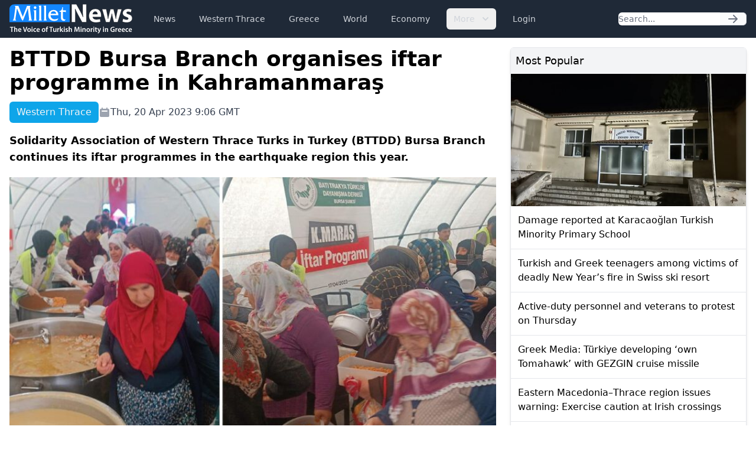

--- FILE ---
content_type: text/html; charset=UTF-8
request_url: https://www.milletnews.com/western-thrace/bttdd-bursa-branch-organises-iftar-programme-in-kahramanmaras
body_size: 6511
content:
<!DOCTYPE html>
<html class="scroll-smooth" lang="en">
<head>
    <meta charset="utf-8">
    <meta name="viewport" content="width=device-width, initial-scale=1">

    <title>BTTDD Bursa Branch organises iftar programme in Kahramanmaraş | Millet News</title>

        <link rel="canonical" href="https://www.milletnews.com/western-thrace/bttdd-bursa-branch-organises-iftar-programme-in-kahramanmaras">

    <meta property="og:url" content="https://www.milletnews.com/western-thrace/bttdd-bursa-branch-organises-iftar-programme-in-kahramanmaras"/>
    <meta property="og:type" content="article"/>
    <meta property="og:title" content="BTTDD Bursa Branch organises iftar programme in Kahramanmaraş"/>

    <meta name="twitter:card" content="summary_large_image"/>
    <meta name="twitter:site" content="@milletworld"/>
    <meta name="twitter:creator" content="@milletworld">
    <meta name="twitter:title" content="BTTDD Bursa Branch organises iftar programme in Kahramanmaraş"/>

            <meta property="og:image" content="https://storage.milletnews.com/articles/8243/RXVBre5v6Vnc781bdGBkAfPWHKUSapyNIpjbHvio.jpg"/>
        <meta name="twitter:image" content="https://storage.milletnews.com/articles/8243/RXVBre5v6Vnc781bdGBkAfPWHKUSapyNIpjbHvio.jpg"/>
        <meta name="twitter:image:alt" content="BTTDD Bursa Branch organises iftar programme in Kahramanmaraş"/>
    
                <meta name="description" content="Solidarity Association of Western Thrace Turks in Turkey (BTTDD) Bursa Branch continues its iftar programmes in the earthquake region this year.">
        <meta property="og:description" content="Solidarity Association of Western Thrace Turks in Turkey (BTTDD) Bursa Branch continues its iftar programmes in the earthquake region this year."/>
        <meta name="twitter:description" content="Solidarity Association of Western Thrace Turks in Turkey (BTTDD) Bursa Branch continues its iftar programmes in the earthquake region this year."/>
    
    <link rel="preload" as="style" href="https://www.milletnews.com/build/assets/app-CUgqZZjg.css" /><link rel="stylesheet" href="https://www.milletnews.com/build/assets/app-CUgqZZjg.css" />
    <link rel="shortcut icon" href="https://www.milletnews.com/dist/images/favicon/favicon.ico" type="image/x-icon">
    <link rel="icon" href="https://www.milletnews.com/dist/images/favicon/favicon.ico" type="image/x-icon">

    <script defer src="https://unpkg.com/alpinejs@3.9.0/dist/cdn.min.js"></script>

    <script async src="https://www.googletagmanager.com/gtag/js?id=G-LNYSVWFLQQ"></script>
    <script>
        window.dataLayer = window.dataLayer || [];

        function gtag() {
            dataLayer.push(arguments);
        }

        gtag('js', new Date());

        gtag('config', 'G-LNYSVWFLQQ');
    </script>

    <script type='text/javascript' src='https://platform-api.sharethis.com/js/sharethis.js#property=642b8fc745aa460012e1014c&product=sop' async='async'></script>

        <link rel="preload" as="style" href="https://www.milletnews.com/build/assets/article-DWZ1TkM1.css" /><link rel="modulepreload" href="https://www.milletnews.com/build/assets/fslightbox-Ba0EkmQX.js" /><link rel="stylesheet" href="https://www.milletnews.com/build/assets/article-DWZ1TkM1.css" /><script type="module" src="https://www.milletnews.com/build/assets/fslightbox-Ba0EkmQX.js"></script>
    <script async src="https://pagead2.googlesyndication.com/pagead/js/adsbygoogle.js?client=ca-pub-8968304487672528" crossorigin="anonymous"></script>
</head>

<body class="antialiased min-h-screen">

<nav x-data="{ open: false }"
     x-effect="
         body = document.body
         scrollbarWidth = window.innerWidth - body.offsetWidth
         if (open) {
             body.style.overflow = 'hidden'
             body.style.height = '100%'
             body.style.paddingRight = scrollbarWidth + 'px'
         } else {
             body.style = ''
         }
      "
     @keydown.window.escape="open = false"
     class="bg-gray-800 h-16 sticky top-0 z-10">
    <div class="max-w-7xl mx-auto px-4 2xl:px-0 flex items-center justify-between h-full">
        <a href="https://www.milletnews.com">
            <img src="https://www.milletnews.com/dist/images/millet-news.svg" alt="Millet News" class="w-52">
        </a>

        <div class="flex-1 flex items-center justify-center sm:items-stretch sm:justify-start">
            <div class="hidden lg:block lg:ml-6">
                <ul class="flex items-center space-x-4">
                    <!-- Current: "bg-gray-900 text-white", Default: "text-gray-300 hover:bg-gray-700 hover:text-white" -->
                                                                                                    <li>
                                <a href="https://www.milletnews.com/news" class="whitespace-nowrap inline-flex px-3 py-2 rounded-md text-sm font-medium text-gray-300 hover:bg-gray-700 hover:text-white">News</a>
                            </li>
                                                                                                                            <li>
                                <a href="https://www.milletnews.com/western-thrace" class="whitespace-nowrap inline-flex px-3 py-2 rounded-md text-sm font-medium text-gray-300 hover:bg-gray-700 hover:text-white">Western Thrace</a>
                            </li>
                                                                                                                            <li>
                                <a href="https://www.milletnews.com/greece" class="whitespace-nowrap inline-flex px-3 py-2 rounded-md text-sm font-medium text-gray-300 hover:bg-gray-700 hover:text-white">Greece</a>
                            </li>
                                                                                                                            <li>
                                <a href="https://www.milletnews.com/world" class="whitespace-nowrap inline-flex px-3 py-2 rounded-md text-sm font-medium text-gray-300 hover:bg-gray-700 hover:text-white">World</a>
                            </li>
                                                                                                                            <li>
                                <a href="https://www.milletnews.com/economy" class="whitespace-nowrap inline-flex px-3 py-2 rounded-md text-sm font-medium text-gray-300 hover:bg-gray-700 hover:text-white">Economy</a>
                            </li>
                                                                                                <li x-data="{ open: false }" @keydown.escape.stop="open = false" @click.away="open = false" class="relative inline-block text-left">
                                <button @click="open = !open" class="inline-flex items-end px-3 py-2 rounded-md text-sm font-medium text-gray-300 hover:bg-gray-700 hover:text-white">
                                    More
                                    <svg class="-mr-1 ml-2 h-5 w-5" xmlns="http://www.w3.org/2000/svg" viewBox="0 0 20 20" fill="currentColor" aria-hidden="true">
                                        <path fill-rule="evenodd" d="M5.293 7.293a1 1 0 011.414 0L10 10.586l3.293-3.293a1 1 0 111.414 1.414l-4 4a1 1 0 01-1.414 0l-4-4a1 1 0 010-1.414z" clip-rule="evenodd"></path>
                                    </svg>
                                </button>

                                <div x-show="open" x-cloak x-transition:enter="transition ease-out duration-100" x-transition:enter-start="transform opacity-0 scale-95" x-transition:enter-end="transform opacity-100 scale-100" x-transition:leave="transition ease-in duration-75" x-transition:leave-start="transform opacity-100 scale-100" x-transition:leave-end="transform opacity-0 scale-95" class="origin-top-right absolute right-0 mt-2 w-56 rounded-md shadow-lg bg-white ring-1 ring-black ring-opacity-5 focus:outline-none">
                                    <ul class="py-1" role="none">
                                                                                                                                <li>
                                                <a href="https://www.milletnews.com/balkans" class="block px-4 py-2 text-sm text-gray-700 hover:bg-gray-200" @click="open = false">Balkans</a>
                                            </li>
                                                                                                                                <li>
                                                <a href="https://www.milletnews.com/turkiye" class="block px-4 py-2 text-sm text-gray-700 hover:bg-gray-200" @click="open = false">Türkiye</a>
                                            </li>
                                                                                                                                <li>
                                                <a href="https://www.milletnews.com/video" class="block px-4 py-2 text-sm text-gray-700 hover:bg-gray-200" @click="open = false">Video</a>
                                            </li>
                                                                                                                                <li>
                                                <a href="https://www.milletnews.com/turkish-minority" class="block px-4 py-2 text-sm text-gray-700 hover:bg-gray-200" @click="open = false">Turkish Minority</a>
                                            </li>
                                                                                                                                <li>
                                                <a href="https://www.milletnews.com/opinion" class="block px-4 py-2 text-sm text-gray-700 hover:bg-gray-200" @click="open = false">Opinion</a>
                                            </li>
                                                                                                                                <li>
                                                <a href="https://www.milletnews.com/sports" class="block px-4 py-2 text-sm text-gray-700 hover:bg-gray-200" @click="open = false">Sports</a>
                                            </li>
                                                                                                                                <li>
                                                <a href="https://www.milletnews.com/science-technology" class="block px-4 py-2 text-sm text-gray-700 hover:bg-gray-200" @click="open = false">Science - Technology</a>
                                            </li>
                                                                            </ul>
                                </div>
                            </li>
                                            
                                            <li>
                            <a href="https://www.milletnews.com/login" class="inline-flex text-gray-300 hover:bg-gray-700 hover:text-white px-3 py-2 rounded-md text-sm font-medium">Login</a>
                        </li>
                                    </ul>
            </div>
        </div>

        <form class="hidden lg:flex shrink-1 relative" action="https://www.milletnews.com/search">
            <div class="flex rounded-md">
                <input name="q" type="search" value="" placeholder="Search..." class="rounded-l-md block w-full shadow-sm sm:text-sm focus:ring-cyan-500 focus:border-cyan-500 border-gray-300"/>
                <button type="submit" class="inline-flex items-center px-3 rounded-r-md border border-l-0 border-gray-300 bg-gray-50 text-gray-500 text-sm">
                    <svg class="w-5 h-5 text-gray-500 w-4 h-4" xmlns="http://www.w3.org/2000/svg" viewBox="0 0 20 20" fill="currentColor">
        <path fill-rule="evenodd" d="M10.293 3.293a1 1 0 011.414 0l6 6a1 1 0 010 1.414l-6 6a1 1 0 01-1.414-1.414L14.586 11H3a1 1 0 110-2h11.586l-4.293-4.293a1 1 0 010-1.414z" clip-rule="evenodd"/>
    </svg>
                </button>
            </div>
        </form>

        <button @click="open = !open" type="button" x-show="!open" class="inline-flex lg:hidden items-center justify-center p-2 rounded-md text-gray-400 hover:text-white hover:bg-gray-700 focus:outline-none focus:ring-2 focus:ring-inset focus:ring-white" aria-controls="mobile-menu"
                x-bind:aria-expanded="open.toString()">
            <span class="sr-only">Open main menu</span>
            <svg class="w-6 h-6 block" x-show="!open" xmlns="http://www.w3.org/2000/svg" fill="none" viewBox="0 0 24 24" stroke="currentColor" stroke-width="2">
        <path stroke-linecap="round" stroke-linejoin="round" d="M4 6h16M4 12h16M4 18h16"/>
    </svg>
            <svg class="w-6 h-6" x-show="open" x-cloak="x-cloak" xmlns="http://www.w3.org/2000/svg" fill="none" viewBox="0 0 24 24" stroke="currentColor" stroke-width="2">
        <path stroke-linecap="round" stroke-linejoin="round" d="M6 18L18 6M6 6l12 12"/>
    </svg>
        </button>
    </div>

    
    <div x-show="open"
         style="display: none"
         x-transition.opacity.duration.300ms
         class="fixed inset-0 bg-black bg-opacity-25 z-10"
         @click="open = false" aria-hidden="true">
    </div>

    
    <div x-show="open"
         style="display: none"
         x-transition:enter="transition ease-in-out duration-300 transform"
         x-transition:enter-start="-translate-x-full"
         x-transition:enter-end="translate-x-0"
         x-transition:leave="transition ease-in-out duration-300 transform"
         x-transition:leave-start="translate-x-0"
         x-transition:leave-end="-translate-x-full"
         class="fixed inset-0 max-w-xs w-full h-screen bg-white shadow-xl pb-6 flex flex-col overflow-y-auto z-20 px-4"
    >
        <ul class="mt-6 flex flex-col space-y-6">
            <li class="flow-root">
                <a href="https://www.milletnews.com" class="text-gray-500 p-2" aria-current="page">Home</a>
            </li>

                                                <li class="flow-root">
                        <a href="https://www.milletnews.com/news" class="text-gray-500 p-2">News</a>
                    </li>
                                                                <li class="flow-root">
                        <a href="https://www.milletnews.com/western-thrace" class="text-gray-500 p-2">Western Thrace</a>
                    </li>
                                                                <li class="flow-root">
                        <a href="https://www.milletnews.com/greece" class="text-gray-500 p-2">Greece</a>
                    </li>
                                                                <li class="flow-root">
                        <a href="https://www.milletnews.com/world" class="text-gray-500 p-2">World</a>
                    </li>
                                                                <li class="flow-root">
                        <a href="https://www.milletnews.com/economy" class="text-gray-500 p-2">Economy</a>
                    </li>
                                                                                        <li class="flow-root">
                            <a href="https://www.milletnews.com/balkans" class="text-gray-500 p-2">Balkans</a>
                        </li>
                                            <li class="flow-root">
                            <a href="https://www.milletnews.com/turkiye" class="text-gray-500 p-2">Türkiye</a>
                        </li>
                                            <li class="flow-root">
                            <a href="https://www.milletnews.com/video" class="text-gray-500 p-2">Video</a>
                        </li>
                                            <li class="flow-root">
                            <a href="https://www.milletnews.com/turkish-minority" class="text-gray-500 p-2">Turkish Minority</a>
                        </li>
                                            <li class="flow-root">
                            <a href="https://www.milletnews.com/opinion" class="text-gray-500 p-2">Opinion</a>
                        </li>
                                            <li class="flow-root">
                            <a href="https://www.milletnews.com/sports" class="text-gray-500 p-2">Sports</a>
                        </li>
                                            <li class="flow-root">
                            <a href="https://www.milletnews.com/science-technology" class="text-gray-500 p-2">Science - Technology</a>
                        </li>
                                                
                            <li class="flow-root">
                    <a href="https://www.milletnews.com/login" class="text-gray-500 p-2">Login</a>

                </li>
                    </ul>

        <form class="flex lg:hidden mt-6 relative" action="https://www.milletnews.com/search">
            <div class="flex rounded-md w-full">
                <input name="q" type="search" value="" placeholder="Search..." class="rounded-l-md block w-full shadow-sm sm:text-sm focus:ring-cyan-500 focus:border-cyan-500 border-gray-300"/>
                <button type="submit" class="inline-flex items-center px-3 rounded-r-md border border-l-0 border-gray-300 bg-gray-50 text-gray-500 text-sm">
                    <svg class="w-5 h-5 text-gray-500 w-4 h-4" xmlns="http://www.w3.org/2000/svg" viewBox="0 0 20 20" fill="currentColor">
        <path fill-rule="evenodd" d="M10.293 3.293a1 1 0 011.414 0l6 6a1 1 0 010 1.414l-6 6a1 1 0 01-1.414-1.414L14.586 11H3a1 1 0 110-2h11.586l-4.293-4.293a1 1 0 010-1.414z" clip-rule="evenodd"/>
    </svg>
                </button>
            </div>
        </form>
    </div>
</nav>

<div class="max-w-7xl mx-auto p-4 2xl:px-0">
        <main class="grid grid-cols-6 gap-6">
        <div class="col-span-6 lg:col-span-4">
            <article class="grid">
                <h1 class="text-4xl font-bold">BTTDD Bursa Branch organises iftar programme in Kahramanmaraş</h1>

                <div class="mt-3 text-gray-700 grid sm:flex items-center gap-x-4 gap-y-1 text-base">
                    <div class="flex">
                        <div class="font-medium text-gray-100 bg-sky-500 px-3 py-1.5 rounded-md">Western Thrace</div>
                    </div>

                    <div class="flex items-center gap-1">
                        <svg class="w-5 h-5 text-gray-400" xmlns="http://www.w3.org/2000/svg" viewBox="0 0 20 20" fill="currentColor">
        <path fill-rule="evenodd" d="M6 2a1 1 0 00-1 1v1H4a2 2 0 00-2 2v10a2 2 0 002 2h12a2 2 0 002-2V6a2 2 0 00-2-2h-1V3a1 1 0 10-2 0v1H7V3a1 1 0 00-1-1zm0 5a1 1 0 000 2h8a1 1 0 100-2H6z" clip-rule="evenodd"/>
    </svg>
 Thu, 20 Apr 2023 9:06 GMT
                    </div>

                    
                    <div class="ml-auto">
                        <div class="sharethis-inline-share-buttons"></div>

                    </div>
                </div>

                <div class="mt-4 text-lg font-semibold">Solidarity Association of Western Thrace Turks in Turkey (BTTDD) Bursa Branch continues its iftar programmes in the earthquake region this year.</div>

                                    <picture class="my-5">
                        <source media="(min-width: 640px)" srcset="https://storage.milletnews.com/articles/8243/RXVBre5v6Vnc781bdGBkAfPWHKUSapyNIpjbHvio.jpg">
                        <img src="https://storage.milletnews.com/articles/8243/md-RXVBre5v6Vnc781bdGBkAfPWHKUSapyNIpjbHvio.jpg" alt="BTTDD Bursa Branch organises iftar programme in Kahramanmaraş" class="aspect-video w-full">
                    </picture>
                
                <div class="article text-lg" id="content">
                    <p>The members of <a class="text-blue-600" href="https://www.milletnews.com/tags/bttdd">BTTDD</a> <a class="text-blue-600" href="https://www.milletnews.com/tags/bursa">Bursa</a> Branch organised an iftar programme in Kahramanmaraş, one of the regions affected by the earthquake, on the evening of Kadir Night.</p>
<p><a class="text-blue-600" href="https://www.milletnews.com/tags/bttdd">BTTDD</a> <a class="text-blue-600" href="https://www.milletnews.com/tags/bursa">Bursa</a> Branch President Hasan Karaömer, who made evaluations about the iftar programmes previously organised in Hatay, Malatya and Gaziantep, said: "We ended our Ramadan organisation with the iftar programme organised in Kahramanmaraş on the blessed Qadr Night after thousands of iftar meals delivered to our earthquake-affected citizens. In this organisation, which started with the idea of a single iftar at the beginning, we had the chance to organise four iftar and sahur with the incredible support and help of our compatriots. The benevolence of <a class="text-blue-600" href="https://www.milletnews.com/tags/western-thrace">Western Thrace</a> Turks and their loyalty to the motherland made us extremely proud of course."</p>
<p>"The happiness of being able to reach the real needy with the incredible support of our kinsmen is priceless", said President Karaömer and continued his words as follows:</p>
<p>"As <a class="text-blue-600" href="https://www.milletnews.com/tags/bttdd">BTTDD</a> <a class="text-blue-600" href="https://www.milletnews.com/tags/bursa">Bursa</a> Branch, I would like to thank once again on behalf of my Board of Directors to all our kinsmen, the Women's and Youth Branches of our association for their support in the preparation and delivery of our aids, iftar meals, materials and toys specially distributed to our children and women since the first moment of the earthquake. I would also like to state that we, as <a class="text-blue-600" href="https://www.milletnews.com/tags/bttdd">BTTDD</a> <a class="text-blue-600" href="https://www.milletnews.com/tags/bursa">Bursa</a> Branch, will continue to do our best without leaving the earthquake region alone, to represent our kinsmen there and to stand by our homeland."</p>
                </div>

                
                <section>
    <ul class="flex flex-wrap gap-2">
                    <li class="font-medium text-gray-100 bg-sky-500 px-3 py-0.5 rounded-md text-sm">
                <a href="https://www.milletnews.com/tags/bttdd">#bttdd</a>
            </li>
                    <li class="font-medium text-gray-100 bg-sky-500 px-3 py-0.5 rounded-md text-sm">
                <a href="https://www.milletnews.com/tags/bursa">#bursa</a>
            </li>
                    <li class="font-medium text-gray-100 bg-sky-500 px-3 py-0.5 rounded-md text-sm">
                <a href="https://www.milletnews.com/tags/eartquake">#eartquake</a>
            </li>
                    <li class="font-medium text-gray-100 bg-sky-500 px-3 py-0.5 rounded-md text-sm">
                <a href="https://www.milletnews.com/tags/kahramanmaras">#Kahramanmaras</a>
            </li>
                    <li class="font-medium text-gray-100 bg-sky-500 px-3 py-0.5 rounded-md text-sm">
                <a href="https://www.milletnews.com/tags/turkish-minority">#turkish minority</a>
            </li>
                    <li class="font-medium text-gray-100 bg-sky-500 px-3 py-0.5 rounded-md text-sm">
                <a href="https://www.milletnews.com/tags/western-thrace">#western thrace</a>
            </li>
            </ul>
</section>
            </article>

            <section class="mt-8">
    <h2 class="mb-4 text-2xl font-medium border-b grid">
        Related News
        <span class="border-b-2 border-sky-500 pb-1 w-16"></span>
    </h2>

    <ul class="flex gap-6 overflow-x-auto lg:grid lg:grid-cols-3 px-0.5 pb-1.5">
                    <li class="w-60 min-w-[15rem] rounded-md border lg:col-span-1 lg:w-auto lg:min-w-0 shadow-md">
                <article>
                    <a href="https://www.milletnews.com/western-thrace/mustafa-trampa-participates-in-anadolu-agencys-photo-of-the-year-voting" class="flex flex-col h-full">
                        <picture>
                            <source media="(min-width: 640px)" srcset="https://storage.milletnews.com/articles/23192/md-mTZHdyqZ63TvKKqImg6Y2PF7gnYH09tWCoRJhvsw.webp">
                            <img src="https://storage.milletnews.com/articles/23192/md-mTZHdyqZ63TvKKqImg6Y2PF7gnYH09tWCoRJhvsw.webp" alt="Mustafa Trampa participates in Anadolu Agency’s “Photo of the Year” voting" class="aspect-video rounded-t" loading="lazy">
                        </picture>
                    </a>

                    <div class="grid p-4 grow">
                        <h2 class="leading-snug line-clamp-3 mb-2">
                            <a href="https://www.milletnews.com/western-thrace/mustafa-trampa-participates-in-anadolu-agencys-photo-of-the-year-voting" class="block">Mustafa Trampa participates in Anadolu Agency’s “Photo of the Year” voting</a>
                        </h2>
                        <div class="text-sm text-gray-400 mt-auto">January 17, 2026</div>
                    </div>
                </article>
            </li>
                    <li class="w-60 min-w-[15rem] rounded-md border lg:col-span-1 lg:w-auto lg:min-w-0 shadow-md">
                <article>
                    <a href="https://www.milletnews.com/western-thrace/laylat-al-miraj-observed-with-strong-participation-in-pasevik-village" class="flex flex-col h-full">
                        <picture>
                            <source media="(min-width: 640px)" srcset="https://storage.milletnews.com/articles/23175/md-U1Jpyql7LZJrmwCQVO4rxGhnsyAG7GP3MhgMgj9q.webp">
                            <img src="https://storage.milletnews.com/articles/23175/md-U1Jpyql7LZJrmwCQVO4rxGhnsyAG7GP3MhgMgj9q.webp" alt="Laylat al-Miraj observed with strong participation in Paşevik village" class="aspect-video rounded-t" loading="lazy">
                        </picture>
                    </a>

                    <div class="grid p-4 grow">
                        <h2 class="leading-snug line-clamp-3 mb-2">
                            <a href="https://www.milletnews.com/western-thrace/laylat-al-miraj-observed-with-strong-participation-in-pasevik-village" class="block">Laylat al-Miraj observed with strong participation in Paşevik village</a>
                        </h2>
                        <div class="text-sm text-gray-400 mt-auto">January 16, 2026</div>
                    </div>
                </article>
            </li>
                    <li class="w-60 min-w-[15rem] rounded-md border lg:col-span-1 lg:w-auto lg:min-w-0 shadow-md">
                <article>
                    <a href="https://www.milletnews.com/western-thrace/laylat-al-miraj-observed-with-enthusiasm-in-mosques-across-the-rhodope-region" class="flex flex-col h-full">
                        <picture>
                            <source media="(min-width: 640px)" srcset="https://storage.milletnews.com/articles/23174/md-7qYhxU7qIzvcC9syd9Q7dusG2eDQbOlVVXyKHX9J.jpg">
                            <img src="https://storage.milletnews.com/articles/23174/md-7qYhxU7qIzvcC9syd9Q7dusG2eDQbOlVVXyKHX9J.jpg" alt="Laylat al-Miraj observed with enthusiasm in mosques across the Rhodope Region" class="aspect-video rounded-t" loading="lazy">
                        </picture>
                    </a>

                    <div class="grid p-4 grow">
                        <h2 class="leading-snug line-clamp-3 mb-2">
                            <a href="https://www.milletnews.com/western-thrace/laylat-al-miraj-observed-with-enthusiasm-in-mosques-across-the-rhodope-region" class="block">Laylat al-Miraj observed with enthusiasm in mosques across the Rhodope Region</a>
                        </h2>
                        <div class="text-sm text-gray-400 mt-auto">January 16, 2026</div>
                    </div>
                </article>
            </li>
                    <li class="w-60 min-w-[15rem] rounded-md border lg:col-span-1 lg:w-auto lg:min-w-0 shadow-md">
                <article>
                    <a href="https://www.milletnews.com/western-thrace/mufti-tensions-escalate-in-western-thrace-huseyin-zeybek-says-new-cover-same-imposition" class="flex flex-col h-full">
                        <picture>
                            <source media="(min-width: 640px)" srcset="https://storage.milletnews.com/articles/23173/md-b19KTrCWj9RQJVzyCOqPtFkFv4k9oD4S1LAKRd9d.webp">
                            <img src="https://storage.milletnews.com/articles/23173/md-b19KTrCWj9RQJVzyCOqPtFkFv4k9oD4S1LAKRd9d.webp" alt="Mufti tensions escalate in Western Thrace: Hüseyin Zeybek says “new cover, same imposition”" class="aspect-video rounded-t" loading="lazy">
                        </picture>
                    </a>

                    <div class="grid p-4 grow">
                        <h2 class="leading-snug line-clamp-3 mb-2">
                            <a href="https://www.milletnews.com/western-thrace/mufti-tensions-escalate-in-western-thrace-huseyin-zeybek-says-new-cover-same-imposition" class="block">Mufti tensions escalate in Western Thrace: Hüseyin Zeybek says “new cover, same imposition”</a>
                        </h2>
                        <div class="text-sm text-gray-400 mt-auto">January 16, 2026</div>
                    </div>
                </article>
            </li>
                    <li class="w-60 min-w-[15rem] rounded-md border lg:col-span-1 lg:w-auto lg:min-w-0 shadow-md">
                <article>
                    <a href="https://www.milletnews.com/western-thrace/greeces-mufti-appointment-sparks-strong-reaction-from-western-thrace-turkish-minority-mp-baran-speaks-out" class="flex flex-col h-full">
                        <picture>
                            <source media="(min-width: 640px)" srcset="https://storage.milletnews.com/articles/23172/md-Rt9bgDAiQb0VKuV2Po7PQWEKK8ZbBHTaGaYXOZrc.webp">
                            <img src="https://storage.milletnews.com/articles/23172/md-Rt9bgDAiQb0VKuV2Po7PQWEKK8ZbBHTaGaYXOZrc.webp" alt="Greece’s mufti appointment sparks strong reaction from Western Thrace Turkish Minority: MP Baran speaks out" class="aspect-video rounded-t" loading="lazy">
                        </picture>
                    </a>

                    <div class="grid p-4 grow">
                        <h2 class="leading-snug line-clamp-3 mb-2">
                            <a href="https://www.milletnews.com/western-thrace/greeces-mufti-appointment-sparks-strong-reaction-from-western-thrace-turkish-minority-mp-baran-speaks-out" class="block">Greece’s mufti appointment sparks strong reaction from Western Thrace Turkish Minority: MP Baran speaks out</a>
                        </h2>
                        <div class="text-sm text-gray-400 mt-auto">January 16, 2026</div>
                    </div>
                </article>
            </li>
                    <li class="w-60 min-w-[15rem] rounded-md border lg:col-span-1 lg:w-auto lg:min-w-0 shadow-md">
                <article>
                    <a href="https://www.milletnews.com/western-thrace/greek-education-minister-responds-to-questions-on-turkish-consul-generals-school-visits" class="flex flex-col h-full">
                        <picture>
                            <source media="(min-width: 640px)" srcset="https://storage.milletnews.com/articles/23171/md-9ZtmGPon9G3CJdBlnshMAk1w77juD1UH4ddhSJPb.webp">
                            <img src="https://storage.milletnews.com/articles/23171/md-9ZtmGPon9G3CJdBlnshMAk1w77juD1UH4ddhSJPb.webp" alt="Greek Education Minister responds to questions on Turkish Consul General’s school visits" class="aspect-video rounded-t" loading="lazy">
                        </picture>
                    </a>

                    <div class="grid p-4 grow">
                        <h2 class="leading-snug line-clamp-3 mb-2">
                            <a href="https://www.milletnews.com/western-thrace/greek-education-minister-responds-to-questions-on-turkish-consul-generals-school-visits" class="block">Greek Education Minister responds to questions on Turkish Consul General’s school visits</a>
                        </h2>
                        <div class="text-sm text-gray-400 mt-auto">January 16, 2026</div>
                    </div>
                </article>
            </li>
            </ul>
</section>
        </div>

        <div class="col-span-6 lg:col-span-2 space-y-6">
            <section class="border rounded-md shadow-md">
    <h2 class="bg-gray-100 p-2 text-lg font-medium">Most Popular</h2>

    <ul class="divide-y divide-gray-200">
                    <li>
                <article>
                                            <a href="https://www.milletnews.com/western-thrace/damage-reported-at-karacaoglan-turkish-minority-primary-school">
                            <picture>
                                <img src="https://storage.milletnews.com/articles/23009/md-BfI0tb36i4WqUPx1tAZ9ylLhtiLTU68QU7tXdaME.jpg" alt="Damage reported at Karacaoğlan Turkish Minority Primary School" loading="lazy">
                            </picture>
                        </a>
                                        <h3 class="p-3">
                        <a href="https://www.milletnews.com/western-thrace/damage-reported-at-karacaoglan-turkish-minority-primary-school" class="block font-medium">Damage reported at Karacaoğlan Turkish Minority Primary School</a>
                    </h3>
                </article>
            </li>
                    <li>
                <article>
                                        <h3 class="p-3">
                        <a href="https://www.milletnews.com/europe/turkish-and-greek-teenagers-among-victims-of-deadly-new-years-fire-in-swiss-ski-resort" class="block font-medium">Turkish and Greek teenagers among victims of deadly New Year’s fire in Swiss ski resort</a>
                    </h3>
                </article>
            </li>
                    <li>
                <article>
                                        <h3 class="p-3">
                        <a href="https://www.milletnews.com/greece/active-duty-personnel-and-veterans-to-protest-on-thursday" class="block font-medium">Active-duty personnel and veterans to protest on Thursday</a>
                    </h3>
                </article>
            </li>
                    <li>
                <article>
                                        <h3 class="p-3">
                        <a href="https://www.milletnews.com/turkiye/greek-media-turkiye-developing-own-tomahawk-with-gezgin-cruise-missile" class="block font-medium">Greek Media: Türkiye developing ‘own Tomahawk’ with GEZGIN cruise missile</a>
                    </h3>
                </article>
            </li>
                    <li>
                <article>
                                        <h3 class="p-3">
                        <a href="https://www.milletnews.com/western-thrace/eastern-macedonia-thrace-region-issues-warning-exercise-caution-at-irish-crossings" class="block font-medium">Eastern Macedonia–Thrace region issues warning: Exercise caution at Irish crossings</a>
                    </h3>
                </article>
            </li>
                    <li>
                <article>
                                        <h3 class="p-3">
                        <a href="https://www.milletnews.com/greece/flu-and-rsv-cases-rise-in-greece-health-officials-urge-vaccination" class="block font-medium">Flu and RSV cases rise in Greece, health officials urge vaccination</a>
                    </h3>
                </article>
            </li>
            </ul>
</section>

            <div>
                <!-- Slot 2 -->
                <ins class="adsbygoogle"
                      style="display:inline-block;width:100%;height:345px"
                     data-ad-client="ca-pub-8968304487672528"
                     data-ad-slot="4644909096"></ins>
                <script>
                    (adsbygoogle = window.adsbygoogle || []).push({});
                </script>
            </div>

            <section class="border rounded-md shadow-md">
    <h2 class="bg-gray-100 p-2 text-lg font-medium rounded-t-md">
        <a href="https://www.milletnews.com/western-thrace" class="text-sky-700">More about Western Thrace</a>
    </h2>

    <ul class="divide-y divide-gray-200">
                    <li>
                <article>
                                            <a href="https://www.milletnews.com/western-thrace/mustafa-trampa-participates-in-anadolu-agencys-photo-of-the-year-voting">
                            <picture>
                                <img src="https://storage.milletnews.com/articles/23192/md-mTZHdyqZ63TvKKqImg6Y2PF7gnYH09tWCoRJhvsw.webp" alt="Mustafa Trampa participates in Anadolu Agency’s “Photo of the Year” voting" loading="lazy">
                            </picture>
                        </a>
                                        <h3 class="p-3">
                        <a href="https://www.milletnews.com/western-thrace/mustafa-trampa-participates-in-anadolu-agencys-photo-of-the-year-voting" class="block font-medium">Mustafa Trampa participates in Anadolu Agency’s “Photo of the Year” voting</a>
                    </h3>
                </article>
            </li>
                    <li>
                <article>
                                        <h3 class="p-3">
                        <a href="https://www.milletnews.com/western-thrace/ozgur-ferhat-tobacco-producers-are-facing-hard-times-due-to-wrong-policies" class="block font-medium">Özgür Ferhat: “Tobacco producers are facing hard times due to wrong policies”</a>
                    </h3>
                </article>
            </li>
                    <li>
                <article>
                                        <h3 class="p-3">
                        <a href="https://www.milletnews.com/western-thrace/golden-age-emphasis-for-basma-type-tobacco" class="block font-medium">“Golden Age” emphasis for basma-type tobacco</a>
                    </h3>
                </article>
            </li>
                    <li>
                <article>
                                        <h3 class="p-3">
                        <a href="https://www.milletnews.com/western-thrace/sekap-celebrates-50-years-with-a-vision-for-the-future-investments-and-strong-local-roots" class="block font-medium">SEKAP celebrates 50 years with a vision for the future, investments and strong local roots</a>
                    </h3>
                </article>
            </li>
                    <li>
                <article>
                                        <h3 class="p-3">
                        <a href="https://www.milletnews.com/western-thrace/iskece-trade-and-private-employees-union-calls-for-abolition-of-toll-concessions" class="block font-medium">İskeçe Trade and Private Employees Union calls for abolition of toll concessions</a>
                    </h3>
                </article>
            </li>
                    <li>
                <article>
                                        <h3 class="p-3">
                        <a href="https://www.milletnews.com/western-thrace/20-detained-in-drug-raid-in-northern-greece" class="block font-medium">20 detained in drug raid in Northern Greece</a>
                    </h3>
                </article>
            </li>
            </ul>
</section>
        </div>
    </main>
</div>

<div class="bg-gray-800 py-4">
    <nav class="max-w-7xl mx-auto px-4 2xl:px-0 grid md:flex items-center gap-x-16 gap-y-8">
        <div class="grid gap-3">
            <a href="https://www.milletnews.com">
                <img src="https://www.milletnews.com/dist/images/millet-news.svg" alt="Millet News" class="w-52">
            </a>
            <div class="text-sm text-gray-200">&copy; 2026 Millet Media</div>
        </div>

        <ul class="flex flex-wrap gap-x-6 gap-y-1">
            <li><a class="text-gray-100" href="https://www.milletnews.com/news">News</a></li>

            <li><a class="text-gray-100" href="https://www.milletnews.com/western-thrace">Western Thrace</a></li>

            <li><a class="text-gray-100" href="https://www.milletnews.com/greece">Greece</a></li>

            <li><a class="text-gray-100" href="https://www.milletnews.com/world">World</a></li>

            <li><a class="text-gray-100" href="https://www.milletnews.com/economy">Economy</a></li>

            <li><a class="text-gray-100" href="https://www.milletnews.com/balkans">Balkans</a></li>

            <li><a class="text-gray-100" href="https://www.milletnews.com/turkey">Turkey</a></li>

            <li><a class="text-gray-100" href="https://www.milletnews.com/video">Video</a></li>

            <li><a class="text-gray-100" href="https://www.milletnews.com/turkish-minority">Turkish Minority</a></li>

            <li><a class="text-gray-100" href="https://www.milletnews.com/opinion">Opinion</a></li>

            <li><a class="text-gray-100" href="https://www.milletnews.com/sports">Sports</a></li>
        </ul>
    </nav>

    <div class="max-w-7xl mx-auto px-4 2xl:px-0 flex items-center mt-8">
        <div class="flex flex-wrap text-gray-100 gap-x-4 gap-y-1 text-xs">
            <div class="font-medium ">MILLET MEDIA OE.</div>
            <div class="">BİLAL BUDUR & CENGİZ ÖMER KOLLEKTİF ŞİRKETİ.</div>
            <div class="">Address: Miaouli 7-9, Xanthi 67100, GREECE.</div>
            <div class="">Tel: +30 25410 77968.</div>
            <div class="">Email: info@milletgazetesi.gr.</div>
        </div>
    </div>
</div>

</body>
</html>


--- FILE ---
content_type: text/html; charset=utf-8
request_url: https://www.google.com/recaptcha/api2/aframe
body_size: 267
content:
<!DOCTYPE HTML><html><head><meta http-equiv="content-type" content="text/html; charset=UTF-8"></head><body><script nonce="ylGGftmiATAX6CFZQ5lPdw">/** Anti-fraud and anti-abuse applications only. See google.com/recaptcha */ try{var clients={'sodar':'https://pagead2.googlesyndication.com/pagead/sodar?'};window.addEventListener("message",function(a){try{if(a.source===window.parent){var b=JSON.parse(a.data);var c=clients[b['id']];if(c){var d=document.createElement('img');d.src=c+b['params']+'&rc='+(localStorage.getItem("rc::a")?sessionStorage.getItem("rc::b"):"");window.document.body.appendChild(d);sessionStorage.setItem("rc::e",parseInt(sessionStorage.getItem("rc::e")||0)+1);localStorage.setItem("rc::h",'1768805505013');}}}catch(b){}});window.parent.postMessage("_grecaptcha_ready", "*");}catch(b){}</script></body></html>